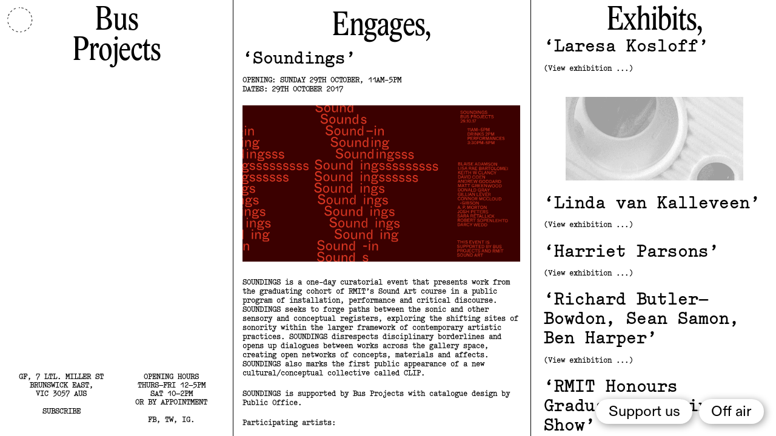

--- FILE ---
content_type: text/html; charset=UTF-8
request_url: https://busprojects.org.au/program/clip-presents-soundings
body_size: 6411
content:
<!DOCTYPE html>
<html lang="en-gb">
<head>

  <meta charset="utf-8" />
  <meta name="viewport" content="width=device-width,initial-scale=1.0">

  <title>Bus Projects | Soundings</title>
  <script>
    window.kirby = {
      home: 'https://busprojects.org.au',
      paypal: 'info@busprojects.org.au'
    }
  </script>
  <link href="https://busprojects.org.au/assets/css/style.css?v=b8aa0548c6d6c038cf6f7f7fd33918a452771a4f" rel="stylesheet">  <link href="https://busprojects.org.au/assets/css/vendor/slick.css" rel="stylesheet">  <script src="https://js.stripe.com/v3/"></script>  <script src="https://busprojects.org.au/assets/js/vendor/jquery-2.2.3.min.js"></script>  <script src="https://busprojects.org.au/assets/js/vendor/slick.min.js"></script>  <script src="https://busprojects.org.au/assets/js/vendor/intersection-observer.js"></script>  <script src="https://busprojects.org.au/assets/js/vendor/jquery.marquee.min.js"></script>  <script src="https://busprojects.org.au/assets/js/vendor/lazyload.min.js"></script>  <script src="https://busprojects.org.au/assets/js/vendor/turbolinks.js"></script>  <script src="https://busprojects.org.au/assets/js/vendor/vue.js"></script>  <script src="https://busprojects.org.au/assets/js/vendor/http-vue-loader.js"></script>  <script src="https://busprojects.org.au/assets/js/vendor/jquery.validate.min.js"></script>  <script src="https://busprojects.org.au/assets/js/main.js?v=aa60e358483b94c115052d84c3e4473effe4b8aa"></script>  <script src="https://busprojects.org.au/assets/js/cart.js?v=3a1cbdd51ff3468b8871c5fa398761d54ce281ce"></script></head>
<body data-template="show" data-page="clip-presents-soundings" data-show-cart="false">

<div id="perm-cart" data-turbolinks="false" data-turbolinks-permanent>

<a href="#" class="cart-toggle cart-count" style="position: fixed; top: 0; right: 0; z-index: 100" data-cart-count="0">(0)</a>

<script>
window.stripe = window.stripe || Stripe("pk_live_51Gzu8eGZXCHWnAbEdriqbOLfs8rGV2tXesp9oSLQg02oo1I5mNEZi1hwaQCzpnwISGMMvn7lDpnKSx5HzpfBxMv600qDXcpHbT")
window.elements = window.elements || stripe.elements()
window.shipping = window.shipping || {
  au: {
    amount: 0,
    display: '$0.00'
  },
  world: {
    amount: 0,
    display: '$0.00'
  }
}
</script>

<div class="cart-pane">
  <p>Cart.</p>

  
  <div class="cart-pane-inner">
    <div class="cart-product-header">
      <span>Qty.</span>
      <span>Item</span>
      <span>Subtotal</span>
    </div>
    <div class="cart-items">
            <div class="cart-product-price" style="margin-top: 1em; display: none;">
        <span></span>
        <span>Subtotal</span>
        <span>$0.00</span>
      </div>
      <div class="cart-product-price" style="display: none">
        <span></span><span>Shipping (<span class="shipping-type">AU</span>)</span> <span class="shipping-price">$0.00</span>
      </div>
      <div class="cart-product-price" style="margin-top: 1em;">
        <span></span>
        <span>Total</span>
        <span class="cart-total">$0.00</span>
      </div>
    </div>
    <div class="cart-purchase-details">
      <form id="form" action="https://busprojects.org.au/shop-api/checkout" method="POST">
        <div class="half" style="margin-right: 1rem; width: calc(50% - 1rem);">
          <input id="token" type="hidden" name="token" />
          <input id="shipping" type="hidden" name="shipping" value="au" />

          <label>First Name</label>
          <input required type="text" name="firstname" placeholder="First Name" />
        </div>
        <div class="half">
          <label>Last Name</label>
          <input requried type="text" name="lastname" placeholder="Last Name" />
        </div>
        <div>
          <label>Address</label>
          <input required type="text" name="address" placeholder="Address" />
          </div>
        <div class="half" style="margin-right: 1rem; width: calc(50% - 1rem);">
          <label>City</label>
          <input required type="text" name="city" placeholder="City" />
        </div>
        <div class="half" style="margin-right: 1rem; width: calc(50% - 1rem);">
          <label>State</label>
          <input required type="text" name="state" placeholder="State" />
        </div>
        <div class="half">
          <label>Postcode</label>
          <input required type="text" name="postcode" placeholder="Postcode" />
        </div>
        <div class="half">
          <label>Country</label>
          <select required name="country">
                          <option value="Afghanistan">Afghanistan</option>
                          <option value="Åland Islands">Åland Islands</option>
                          <option value="Albania">Albania</option>
                          <option value="Algeria">Algeria</option>
                          <option value="American Samoa">American Samoa</option>
                          <option value="Andorra">Andorra</option>
                          <option value="Angola">Angola</option>
                          <option value="Anguilla">Anguilla</option>
                          <option value="Antarctica">Antarctica</option>
                          <option value="Antigua and Barbuda">Antigua and Barbuda</option>
                          <option value="Argentina">Argentina</option>
                          <option value="Armenia">Armenia</option>
                          <option value="Aruba">Aruba</option>
                          <option selected value="Australia">Australia</option>
                          <option value="Austria">Austria</option>
                          <option value="Azerbaijan">Azerbaijan</option>
                          <option value="Bahamas">Bahamas</option>
                          <option value="Bahrain">Bahrain</option>
                          <option value="Bangladesh">Bangladesh</option>
                          <option value="Barbados">Barbados</option>
                          <option value="Belarus">Belarus</option>
                          <option value="Belgium">Belgium</option>
                          <option value="Belize">Belize</option>
                          <option value="Benin">Benin</option>
                          <option value="Bermuda">Bermuda</option>
                          <option value="Bhutan">Bhutan</option>
                          <option value="Bolivia">Bolivia</option>
                          <option value="Bosnia and Herzegovina">Bosnia and Herzegovina</option>
                          <option value="Botswana">Botswana</option>
                          <option value="Bouvet Island">Bouvet Island</option>
                          <option value="Brazil">Brazil</option>
                          <option value="British Indian Ocean Territory">British Indian Ocean Territory</option>
                          <option value="Brunei Darussalam">Brunei Darussalam</option>
                          <option value="Bulgaria">Bulgaria</option>
                          <option value="Burkina Faso">Burkina Faso</option>
                          <option value="Burundi">Burundi</option>
                          <option value="Cambodia">Cambodia</option>
                          <option value="Cameroon">Cameroon</option>
                          <option value="Canada">Canada</option>
                          <option value="Cape Verde">Cape Verde</option>
                          <option value="Cayman Islands">Cayman Islands</option>
                          <option value="Central African Republic">Central African Republic</option>
                          <option value="Chad">Chad</option>
                          <option value="Chile">Chile</option>
                          <option value="China">China</option>
                          <option value="Christmas Island">Christmas Island</option>
                          <option value="Cocos (Keeling) Islands">Cocos (Keeling) Islands</option>
                          <option value="Colombia">Colombia</option>
                          <option value="Comoros">Comoros</option>
                          <option value="Congo">Congo</option>
                          <option value="Congo, The Democratic Republic of The">Congo, The Democratic Republic of The</option>
                          <option value="Cook Islands">Cook Islands</option>
                          <option value="Costa Rica">Costa Rica</option>
                          <option value="Cote D'ivoire">Cote D'ivoire</option>
                          <option value="Croatia">Croatia</option>
                          <option value="Cuba">Cuba</option>
                          <option value="Cyprus">Cyprus</option>
                          <option value="Czech Republic">Czech Republic</option>
                          <option value="Denmark">Denmark</option>
                          <option value="Djibouti">Djibouti</option>
                          <option value="Dominica">Dominica</option>
                          <option value="Dominican Republic">Dominican Republic</option>
                          <option value="Ecuador">Ecuador</option>
                          <option value="Egypt">Egypt</option>
                          <option value="El Salvador">El Salvador</option>
                          <option value="Equatorial Guinea">Equatorial Guinea</option>
                          <option value="Eritrea">Eritrea</option>
                          <option value="Estonia">Estonia</option>
                          <option value="Ethiopia">Ethiopia</option>
                          <option value="Falkland Islands (Malvinas)">Falkland Islands (Malvinas)</option>
                          <option value="Faroe Islands">Faroe Islands</option>
                          <option value="Fiji">Fiji</option>
                          <option value="Finland">Finland</option>
                          <option value="France">France</option>
                          <option value="French Guiana">French Guiana</option>
                          <option value="French Polynesia">French Polynesia</option>
                          <option value="French Southern Territories">French Southern Territories</option>
                          <option value="Gabon">Gabon</option>
                          <option value="Gambia">Gambia</option>
                          <option value="Georgia">Georgia</option>
                          <option value="Germany">Germany</option>
                          <option value="Ghana">Ghana</option>
                          <option value="Gibraltar">Gibraltar</option>
                          <option value="Greece">Greece</option>
                          <option value="Greenland">Greenland</option>
                          <option value="Grenada">Grenada</option>
                          <option value="Guadeloupe">Guadeloupe</option>
                          <option value="Guam">Guam</option>
                          <option value="Guatemala">Guatemala</option>
                          <option value="Guernsey">Guernsey</option>
                          <option value="Guinea">Guinea</option>
                          <option value="Guinea-bissau">Guinea-bissau</option>
                          <option value="Guyana">Guyana</option>
                          <option value="Haiti">Haiti</option>
                          <option value="Heard Island and Mcdonald Islands">Heard Island and Mcdonald Islands</option>
                          <option value="Holy See (Vatican City State)">Holy See (Vatican City State)</option>
                          <option value="Honduras">Honduras</option>
                          <option value="Hong Kong">Hong Kong</option>
                          <option value="Hungary">Hungary</option>
                          <option value="Iceland">Iceland</option>
                          <option value="India">India</option>
                          <option value="Indonesia">Indonesia</option>
                          <option value="Iran, Islamic Republic of">Iran, Islamic Republic of</option>
                          <option value="Iraq">Iraq</option>
                          <option value="Ireland">Ireland</option>
                          <option value="Isle of Man">Isle of Man</option>
                          <option value="Israel">Israel</option>
                          <option value="Italy">Italy</option>
                          <option value="Jamaica">Jamaica</option>
                          <option value="Japan">Japan</option>
                          <option value="Jersey">Jersey</option>
                          <option value="Jordan">Jordan</option>
                          <option value="Kazakhstan">Kazakhstan</option>
                          <option value="Kenya">Kenya</option>
                          <option value="Kiribati">Kiribati</option>
                          <option value="Korea, Democratic People's Republic of">Korea, Democratic People's Republic of</option>
                          <option value="Korea, Republic of">Korea, Republic of</option>
                          <option value="Kuwait">Kuwait</option>
                          <option value="Kyrgyzstan">Kyrgyzstan</option>
                          <option value="Lao People's Democratic Republic">Lao People's Democratic Republic</option>
                          <option value="Latvia">Latvia</option>
                          <option value="Lebanon">Lebanon</option>
                          <option value="Lesotho">Lesotho</option>
                          <option value="Liberia">Liberia</option>
                          <option value="Libyan Arab Jamahiriya">Libyan Arab Jamahiriya</option>
                          <option value="Liechtenstein">Liechtenstein</option>
                          <option value="Lithuania">Lithuania</option>
                          <option value="Luxembourg">Luxembourg</option>
                          <option value="Macao">Macao</option>
                          <option value="Macedonia, The Former Yugoslav Republic of">Macedonia, The Former Yugoslav Republic of</option>
                          <option value="Madagascar">Madagascar</option>
                          <option value="Malawi">Malawi</option>
                          <option value="Malaysia">Malaysia</option>
                          <option value="Maldives">Maldives</option>
                          <option value="Mali">Mali</option>
                          <option value="Malta">Malta</option>
                          <option value="Marshall Islands">Marshall Islands</option>
                          <option value="Martinique">Martinique</option>
                          <option value="Mauritania">Mauritania</option>
                          <option value="Mauritius">Mauritius</option>
                          <option value="Mayotte">Mayotte</option>
                          <option value="Mexico">Mexico</option>
                          <option value="Micronesia, Federated States of">Micronesia, Federated States of</option>
                          <option value="Moldova, Republic of">Moldova, Republic of</option>
                          <option value="Monaco">Monaco</option>
                          <option value="Mongolia">Mongolia</option>
                          <option value="Montenegro">Montenegro</option>
                          <option value="Montserrat">Montserrat</option>
                          <option value="Morocco">Morocco</option>
                          <option value="Mozambique">Mozambique</option>
                          <option value="Myanmar">Myanmar</option>
                          <option value="Namibia">Namibia</option>
                          <option value="Nauru">Nauru</option>
                          <option value="Nepal">Nepal</option>
                          <option value="Netherlands">Netherlands</option>
                          <option value="Netherlands Antilles">Netherlands Antilles</option>
                          <option value="New Caledonia">New Caledonia</option>
                          <option value="New Zealand">New Zealand</option>
                          <option value="Nicaragua">Nicaragua</option>
                          <option value="Niger">Niger</option>
                          <option value="Nigeria">Nigeria</option>
                          <option value="Niue">Niue</option>
                          <option value="Norfolk Island">Norfolk Island</option>
                          <option value="Northern Mariana Islands">Northern Mariana Islands</option>
                          <option value="Norway">Norway</option>
                          <option value="Oman">Oman</option>
                          <option value="Pakistan">Pakistan</option>
                          <option value="Palau">Palau</option>
                          <option value="Palestinian Territory, Occupied">Palestinian Territory, Occupied</option>
                          <option value="Panama">Panama</option>
                          <option value="Papua New Guinea">Papua New Guinea</option>
                          <option value="Paraguay">Paraguay</option>
                          <option value="Peru">Peru</option>
                          <option value="Philippines">Philippines</option>
                          <option value="Pitcairn">Pitcairn</option>
                          <option value="Poland">Poland</option>
                          <option value="Portugal">Portugal</option>
                          <option value="Puerto Rico">Puerto Rico</option>
                          <option value="Qatar">Qatar</option>
                          <option value="Reunion">Reunion</option>
                          <option value="Romania">Romania</option>
                          <option value="Russian Federation">Russian Federation</option>
                          <option value="Rwanda">Rwanda</option>
                          <option value="Saint Helena">Saint Helena</option>
                          <option value="Saint Kitts and Nevis">Saint Kitts and Nevis</option>
                          <option value="Saint Lucia">Saint Lucia</option>
                          <option value="Saint Pierre and Miquelon">Saint Pierre and Miquelon</option>
                          <option value="Saint Vincent and The Grenadines">Saint Vincent and The Grenadines</option>
                          <option value="Samoa">Samoa</option>
                          <option value="San Marino">San Marino</option>
                          <option value="Sao Tome and Principe">Sao Tome and Principe</option>
                          <option value="Saudi Arabia">Saudi Arabia</option>
                          <option value="Senegal">Senegal</option>
                          <option value="Serbia">Serbia</option>
                          <option value="Seychelles">Seychelles</option>
                          <option value="Sierra Leone">Sierra Leone</option>
                          <option value="Singapore">Singapore</option>
                          <option value="Slovakia">Slovakia</option>
                          <option value="Slovenia">Slovenia</option>
                          <option value="Solomon Islands">Solomon Islands</option>
                          <option value="Somalia">Somalia</option>
                          <option value="South Africa">South Africa</option>
                          <option value="South Georgia and The South Sandwich Islands">South Georgia and The South Sandwich Islands</option>
                          <option value="Spain">Spain</option>
                          <option value="Sri Lanka">Sri Lanka</option>
                          <option value="Sudan">Sudan</option>
                          <option value="Suriname">Suriname</option>
                          <option value="Svalbard and Jan Mayen">Svalbard and Jan Mayen</option>
                          <option value="Swaziland">Swaziland</option>
                          <option value="Sweden">Sweden</option>
                          <option value="Switzerland">Switzerland</option>
                          <option value="Syrian Arab Republic">Syrian Arab Republic</option>
                          <option value="Taiwan, Province of China">Taiwan, Province of China</option>
                          <option value="Tajikistan">Tajikistan</option>
                          <option value="Tanzania, United Republic of">Tanzania, United Republic of</option>
                          <option value="Thailand">Thailand</option>
                          <option value="Timor-leste">Timor-leste</option>
                          <option value="Togo">Togo</option>
                          <option value="Tokelau">Tokelau</option>
                          <option value="Tonga">Tonga</option>
                          <option value="Trinidad and Tobago">Trinidad and Tobago</option>
                          <option value="Tunisia">Tunisia</option>
                          <option value="Turkey">Turkey</option>
                          <option value="Turkmenistan">Turkmenistan</option>
                          <option value="Turks and Caicos Islands">Turks and Caicos Islands</option>
                          <option value="Tuvalu">Tuvalu</option>
                          <option value="Uganda">Uganda</option>
                          <option value="Ukraine">Ukraine</option>
                          <option value="United Arab Emirates">United Arab Emirates</option>
                          <option value="United Kingdom">United Kingdom</option>
                          <option value="United States">United States</option>
                          <option value="United States Minor Outlying Islands">United States Minor Outlying Islands</option>
                          <option value="Uruguay">Uruguay</option>
                          <option value="Uzbekistan">Uzbekistan</option>
                          <option value="Vanuatu">Vanuatu</option>
                          <option value="Venezuela">Venezuela</option>
                          <option value="Viet Nam">Viet Nam</option>
                          <option value="Virgin Islands, British">Virgin Islands, British</option>
                          <option value="Virgin Islands, U.S.">Virgin Islands, U.S.</option>
                          <option value="Wallis and Futuna">Wallis and Futuna</option>
                          <option value="Western Sahara">Western Sahara</option>
                          <option value="Yemen">Yemen</option>
                          <option value="Zambia">Zambia</option>
                          <option value="Zimbabwe">Zimbabwe</option>
                      </select>
        </div>
        <div>
          <label>Email</label>
          <input required type="text" name="email" placeholder="Email" />
        </div>
        <div>
          <label>Order notes (sizing etc)</label>
          <textarea name="notes" placeholder="Order notes (sizing etc)"></textarea>
        </div>

        <div>
          <label>Payment</label>
          <div id="card"></div>
        </div>

        <button>Checkout</button>
        <span class="feedback"></span>
      </form>
    </div>
  </div>

  <a class="cart-pane-close" href="#">(Close)</a>
</div>
</div><div class="tooltip"></div>
<div class="bus-radio-player-wrap" id="radio-tl" data-turbolinks-permanent><radio-player /></div>

<div class="container">
  <div class="subscribe">
  <form action="https://busprojects.org.au/signup.php" method="post" class="signup" id="validate">
    <div class="form-group">
      <input type="email"  class="required email" placeholder="Email address" />
      <input type="submit" value="Submit" class="btn">
      <span class="subscribe-close">(&times;)</span>
    </div>
    <div class="messages" style="text-align: left;"></div>
  </form>
</div>
  <nav role="navigation">
  <span class="nav-close"><img style="opacity: 1 !important;" src="https://busprojects.org.au/assets/icons/close.svg" /></span>
  <div>
                <a href="https://busprojects.org.au/about">
        About      </a>
                <a href="https://busprojects.org.au/people">
        People      </a>
                <a href="https://busprojects.org.au/history">
        History      </a>
                <a href="https://busprojects.org.au/access">
        Access      </a>
                <a href="https://busprojects.org.au/library">
        Library      </a>
                <a href="https://busprojects.org.au/contact">
        Contact      </a>
                <a href="https://busprojects.org.au/support">
        Support      </a>
        <span class="mono" style="margin: 2em 0 0.5em;">Other Projects</span>
    <a href="https://island-is.land/" target="_blank">Island, island</a>
    <a href="https://allconference.org.au/" target="_blank">All Conference</a>
  </div>

  <div class="details-mobile">
    <div>
      <p>35 Johnston st,<br>Collingwood<br>VIC 3066 AUST.<br><br><a href="#">Subscribe</a></p>
    </div>
    <div>
      <p>Opening Hours<br>12–6PM TUE–FRI<br>10AM–4PM SAT<br><br><a href="https://www.facebook.com/busprojects/" target="_blank">FB</a>, <a href="https://twitter.com/busprojects" target="_blank">TW</a>, <a href="https://www.instagram.com/busprojects/" target="_blank">IG</a>.</p>
    </div>
  </div>
</nav>
  <header>
    <div>
      <span class="nav-trigger"><img src="https://busprojects.org.au/assets/icons/menu.svg"/></span>
      <h1><a href="https://busprojects.org.au">Bus<br>Projects</span></a></h1>
    </div>
    <div class="details-desktop">
      <div>
        <p><p>GF, 7 Ltl. Miller St<br />
Brunswick East,<br />
VIC 3057 AUS</p><a class="subscribe-trigger" href="#">Subscribe</a></p>
      </div>
      <div>
        <p>Opening Hours<br><p>Thurs–Fri 12–5pm<br />
Sat 10–2pm<br />
or by appointment</p><span class="socials"><a href="https://www.facebook.com/busprojects/" target="_blank">FB</a>, <a href="https://twitter.com/busprojects" target="_blank">TW</a>, <a href="https://www.instagram.com/busprojects/" target="_blank">IG</a>.</span></p>
      </div>
    </div>

    <div id="clock">
      <div id="center-cover"></div>
      <div id="second-hand" class="hand" style="transform: rotate(108deg); display: block;"></div>
      <div id="minute-hand" class="hand" style="transform: rotate(138.3deg); display: block;"></div>
      <div id="hour-hand" class="hand" style="transform: rotate(664.025deg); display: block;"></div>
    </div>


  </header>

  <main data-template="show" data-parent="program">
    <div class="event">
      <h1>Engages,</h1>      <h3>
                <span class="title">Soundings</span>
        
              </h3>
      <span class="dates">Opening: Sunday 29th October, 11am-5pm</span>      <span class="dates">Dates: 29th October 2017</span>
                      <figure>
          <img class="lazy" data-src="https://busprojects.org.au/media/pages/program/clip-presents-soundings/c3e052c24f-1507267163/bus-projects-22255140-116048325815856-9147292649188706664-o-1200x1200.png"/>
          <figcaption></figcaption>
      </figure>
      
      <p>SOUNDINGS is a one-day curatorial event that presents work from the graduating cohort of RMIT&#8217;s Sound Art course in a public program of installation, performance and critical discourse. SOUNDINGS seeks to forge paths between the sonic and other sensory and conceptual registers, exploring the shifting sites of sonority within the larger framework of contemporary artistic practices. SOUNDINGS disrespects disciplinary borderlines and opens up dialogues between works across the gallery space, creating open networks of concepts, materials and affects. SOUNDINGS also marks the first public appearance of a new cultural/conceptual collective called CLIP.</p>
<p>SOUNDINGS is supported by Bus Projects with catalogue design by Public Office.</p>
<p>Participating artists:</p>
<p>Blaise Adamson<br />
Lisa Rae Bartolomei<br />
Keith W Clancy<br />
David R Coen<br />
Andrew Goddard<br />
Matt Greenwood<br />
Donald Gray<br />
Gillian Lever<br />
Connor McCloud-Gibson<br />
A.P. Morton<br />
Josh Peters<br />
Sara Retallick<br />
Robert Sopenlehto<br />
Darcy Wedd</p>      <div class="artist_bios">
                      </div>

                      <div class="images">
                  </div>
          </div>
    <div class="engages">
              <div class="section">
          <h1 class="exhibits">Exhibits,</h1>
                      <article class="exhibits">
              <a href="https://busprojects.org.au/program/laresa-kosloff">
                                                <span class="title">Laresa Kosloff</span>
                                <p><a href="https://busprojects.org.au/program/laresa-kosloff">(View exhibition ...)</a></p>
              </a>
            </article>
                      <article class="exhibits">
              <a href="https://busprojects.org.au/program/linda-van-kalleveen">
                <figure><img class="lazy" data-src="https://busprojects.org.au/media/pages/program/linda-van-kalleveen/7d2bb6f3ce-1470231310/bus-projects-020319-480x.gif" /></figure>                                <span class="title">Linda van Kalleveen</span>
                                <p><a href="https://busprojects.org.au/program/linda-van-kalleveen">(View exhibition ...)</a></p>
              </a>
            </article>
                      <article class="exhibits">
              <a href="https://busprojects.org.au/program/harriet-parsons">
                                                <span class="title">Harriet Parsons</span>
                                <p><a href="https://busprojects.org.au/program/harriet-parsons">(View exhibition ...)</a></p>
              </a>
            </article>
                      <article class="exhibits">
              <a href="https://busprojects.org.au/program/richard-butlerbowdon-sean-samon-ben-harper">
                                                <span class="title">Richard Butler–Bowdon, Sean Samon, Ben Harper</span>
                                <p><a href="https://busprojects.org.au/program/richard-butlerbowdon-sean-samon-ben-harper">(View exhibition ...)</a></p>
              </a>
            </article>
                      <article class="exhibits">
              <a href="https://busprojects.org.au/program/rmit-honours-graduate-painting-show">
                                                <span class="title">RMIT Honours Graduate Painting Show</span>
                                <p><a href="https://busprojects.org.au/program/rmit-honours-graduate-painting-show">(View exhibition ...)</a></p>
              </a>
            </article>
                      <article class="exhibits">
              <a href="https://busprojects.org.au/program/journey-home-big-issue-vendor-exhibition">
                                                <span class="title">Journey Home: Big Issue Vendor Exhibition</span>
                                <p><a href="https://busprojects.org.au/program/journey-home-big-issue-vendor-exhibition">(View exhibition ...)</a></p>
              </a>
            </article>
                  </div>
      
              <div class="section">
          <h1>Engages,</h1>
                      <article>
              <a href="https://busprojects.org.au/program/curators-program">
                <figure><img class="lazy" src="https://busprojects.org.au/media/pages/program/curators-program/e45d8d6472-1501061386/01-the-beach-ii-038-bus-projects-480x.jpg" /></figure>                                <span class="title">Bus Projects Curators’ Program 2018–19</span>
                                <p><a href="https://busprojects.org.au/program/curators-program">(View exhibition ...)</a></p>
              </a>
            </article>
                      <article>
              <a href="https://busprojects.org.au/program/melbourne-art-book-fair">
                <figure><img class="lazy" src="https://busprojects.org.au/media/pages/program/melbourne-art-book-fair/1cd8c3be14-1469849406/bus-projects-01-put-up-a-signal-480x.jpg" /></figure>                                <span class="title">2015 Melbourne Art Book Fair</span>
                                <p><a href="https://busprojects.org.au/program/melbourne-art-book-fair">(View exhibition ...)</a></p>
              </a>
            </article>
                  </div>
      
              <div class="section">
          <h1>Related,</h1>
                                  <article>
              <a href="https://busprojects.org.au/program/curators-program">
                <figure><img class="lazy" src="https://busprojects.org.au/media/pages/program/curators-program/e45d8d6472-1501061386/01-the-beach-ii-038-bus-projects-480x.jpg" /></figure>                                <span class="title">Bus Projects Curators’ Program 2018–19</span>
                                <p><a href="https://busprojects.org.au/program/curators-program">(View exhibition ...)</a></p>
              </a>
            </article>
                      <article>
              <a href="https://busprojects.org.au/program/melbourne-art-book-fair">
                <figure><img class="lazy" src="https://busprojects.org.au/media/pages/program/melbourne-art-book-fair/1cd8c3be14-1469849406/bus-projects-01-put-up-a-signal-480x.jpg" /></figure>                                <span class="title">2015 Melbourne Art Book Fair</span>
                                <p><a href="https://busprojects.org.au/program/melbourne-art-book-fair">(View exhibition ...)</a></p>
              </a>
            </article>
                            </div>
          </div>
  </main>


--- FILE ---
content_type: application/javascript
request_url: https://busprojects.org.au/assets/js/main.js?v=aa60e358483b94c115052d84c3e4473effe4b8aa
body_size: 1850
content:
var lzy

$(document).on('turbolinks:load', function() {
  onReady()
})

$(document).ready(function() {
  onReady()

  new Vue({
    el: '.bus-radio-player-wrap',
    components: {
      RadioPlayer: httpVueLoader(window.kirby.home+'/assets/js/components/RadioPlayer.vue?v=4')
    }
  })
})

function onReady() {
  lzy = new LazyLoad({
    elements_selector: "img:not(.loaded), .lazy:not(.loaded)"
  })

  var $lightbox = $('#lightbox');

  if($lightbox.length) {
    $lightbox.hide();

    var $slideshow = $('#lightbox .slides').slick({
      accessibility: true,
      dots: false,
      infinite: true,
      prevArrow: '<div class="slick-arrow slick-prev">&lt;</div>',
      nextArrow: '<div class="slick-arrow slick-next">&gt;</div>',
      cssEase: 'cubic-bezier(0.19, 1, 0.22, 1)',
      speed: 800,
      useTransform: true
    });

    $('.lightbox-close').on('click', function(event) {
      event.preventDefault();
      $lightbox.fadeOut();
    });

    $('.lightbox-trigger').on('click', function(event) {
      event.preventDefault();

      $lightbox.css({ opacity: 0 }).show();
      $slideshow.slick('setPosition').slick('slickGoTo', $('.lightbox-trigger').index($(this)), true);
      $lightbox.fadeTo(400, 1);
    });
  }

  if(sessionStorage.overlay !== 'true') {
    $('.acknowledgement').css('display', 'flex').fadeIn();
    sessionStorage.overlay = 'true'
  }

  $('.bus-radio-live').marquee({
      duplicated: true,
      startVisible: true,
      pauseOnHover: true,
      speed: 50
  })

  // $('.icon').delay(4000).fadeOut('slow');

  $('.information-trigger').on('click', function() {
    $(this).toggleClass('active');
    $('.bus-broadcasts-information').fadeToggle();
    $('.figure').is(':visible').fadeToggle();
  })

  $('.bus-broadcasts-close').on('click', function() {
    $('.bus-broadcasts').removeClass('open');
  })

  $('.bus-broadcasts main article').on('mouseover', function() {
    $('.information').hide();
  }).mouseout(function() {
    $('.information').show();
  });

  $('.main-header span').on('click', function() {
    var type = $(this).attr('data-format')
    console.log(type)
    $('article').each(function() {
      if($(this).attr('data-type') == type) {
        $(this).show();
      } else {
        $(this).hide();
      }
    });
  })


  // email subscribe stuff
  $('.subscribe-trigger').on('click', function(event) {
    event.preventDefault();
    $('.subscribe').show().find('.email').focus();
    $('body').addClass('subscribe-open');
  });
  $('.subscribe-close').on('click', function() {
    $('.subscribe').hide();
  });
  $('#validate').validate();
  $('.signup').on('submit', function(event) {
    event.preventDefault()
    var email = $(this).find('input[type="email"]').val();
    var action = $(this).attr('action');
    var message = $(this).find('.message');
    $(this).validate();

    $.post(action, {
      email: email
    }, function(data) {
      if(data.error) {
        $('.messages').text(data.message)
      } else {
        console.log(data.message)
        $('.form-group').hide();
        $('.messages').text(data.message)
        setTimeout(function() {
          $('.subscribe-trigger').click()
          $('.subscribe').hide();
          $('.form-group').show().find('input[type=email]').val('');
        }, 2000);
      }
    })
  });

  $('.acknowledgement').on('click', function() {
    $(this).fadeOut();
  })

  $('.exhibits').on('click', '.archive-trigger, .upcoming-trigger, .current-trigger', function(){
    var filter = $(this).attr('data-filter');
    $(this).addClass('active').siblings().removeClass('active');
    console.log(filter)
    $('.scrolled-filter > [data-filter="'+filter+'"]').addClass('active').siblings().removeClass('active');
    $('.exhibit[data-status="'+filter+'"]').show()
    $('.exhibit[data-status]:not([data-status="'+filter+'"])').hide()
  });

  $('.scrolled-filter').on('click', '.archive-trigger, .upcoming-trigger, .current-trigger', function(){
    var filter = $(this).attr('data-filter');
    $('.filter > [data-filter="'+filter+'"]').addClass('active').siblings().removeClass('active');
  });

  $('.engages').on('click', '.archive-trigger, .upcoming-trigger, .current-trigger', function(){
    var filter = $(this).attr('data-filter')
    $(this).addClass('active').siblings().removeClass('active');
    console.log(filter)
    $('.scrolled_engage-filter > [data-filter="'+filter+'"]').addClass('active').siblings().removeClass('active');
    $('.engage[data-status="'+filter+'"]').show()
    $('.engage[data-status]:not([data-status="'+filter+'"])').hide()
  });

  $('.scrolled_engage-filter').on('click', '.archive-trigger, .upcoming-trigger, .current-trigger', function(){
    var filter = $(this).attr('data-filter');
    $('.engage-filter > [data-filter="'+filter+'"]').addClass('active').siblings().removeClass('active');
  });

  $('#trigger').on('click', function(){
    $('nav div').toggleClass('show')
  });

  $('.mobile-menu-close').on('click', function(event) {
    event.preventDefault();
    $('nav div').removeClass('show');
  });

  $('.subscribe-toggle').on('click', function(event) {
    event.preventDefault();
    $('.subscribe-form').toggle();
  })

  $('.dissolve').on('click', function(event) {
    event.preventDefault
    $('.new-overlay').fadeOut(1500);
  })

  $('.nav-trigger').on('click', function() {
    $('nav').addClass('open');
  })
  $('.nav-close').on('click', function() {
    $('nav').removeClass('open');
  })

  $('.calendar-trigger, .calendar__close').on('click', function(event) {
    event.preventDefault()
    $('.calendar').toggleClass('open')
    if($('.calendar').hasClass('open')) {
      $('nav').removeClass('open')
    }
  })

  $('body').on('click', '.calendar__dir', function(event) {
    event.preventDefault()
    var loadPath = [this.href, '.calendar__inner'].join(' ')
    $('.calendar').addClass('loading').load(loadPath, function() {
      $('.calendar').removeClass('loading')
    })
  })

  $('.exhibits').on('scroll', function () {
    if ($(this).scrollTop() > 200) {
      $('.scrolled-filter').addClass('visible');
    } else {
      $('.scrolled-filter').removeClass('visible');
    }
  });

  $('.engages').on('scroll', function () {
    if ($(this).scrollTop() > 200) {
      $('.scrolled_engage-filter').addClass('visible');
    } else {
      $('.scrolled_engage-filter').removeClass('visible');
    }
  });

  $('body').on('mousemove', function(event) {
    var offset = 15
    var transform = 'translate('+event.clientX+'px, '+event.clientY+'px) translateY('+offset+'px)'

    if(event.clientX > window.innerWidth * 0.75) {
      transform += ' translateX(-100%) translateX(-'+offset+'px)'
    } else {
      transform += ' translateX('+offset+'px)'
    }

    $('.tooltip').css('transform', transform)
  })

  $('body').on('mouseenter', '.tooltip-text', function() {
    $('.tooltip').text($(this).text()).show()
  })
  $('body').on('mouseleave', '.tooltip-text', function() {
    $('.tooltip').hide()
  })
}
